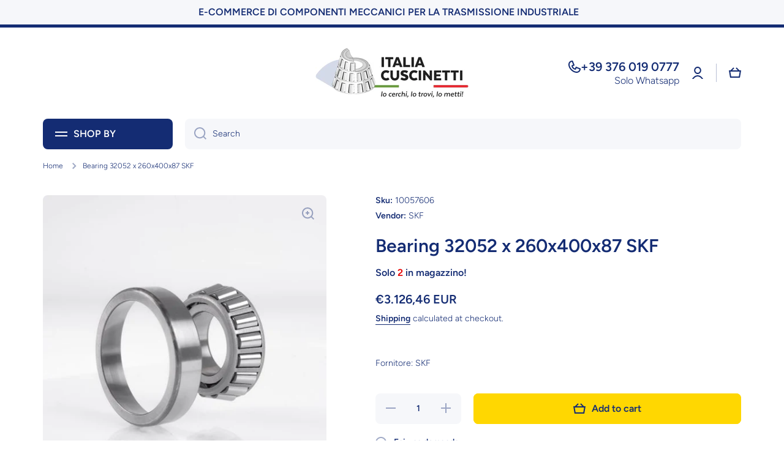

--- FILE ---
content_type: text/css
request_url: https://italiacuscinetti.com/cdn/shop/t/20/assets/custom-overrides.css?v=133937264395595849811760720514
body_size: -530
content:
#shopify-section-product-recommendations img,.product-recommendations img,.complementary-products img{width:220px!important;height:220px!important;object-fit:contain!important;display:block!important;margin:0 auto!important}#shopify-section-product-recommendations .grid__item,.product-recommendations__grid-item,.complementary-products__grid-item{text-align:center!important;justify-content:center!important;align-items:center!important;display:flex!important;flex-direction:column!important;max-width:260px!important}.product-recommendations__grid,.complementary-products__grid{display:flex!important;flex-wrap:wrap!important;justify-content:center!important;gap:20px!important}@media (max-width: 767px){.product-recommendations img,.complementary-products img{width:160px!important;height:160px!important}.product-recommendations__grid,.complementary-products__grid{gap:10px!important}}.complementary-products .product-card__image img{width:220px!important;height:220px!important;object-fit:contain!important;margin:0 auto!important;display:block!important}.complementary-products{text-align:center!important;display:flex!important;flex-wrap:wrap!important;justify-content:center!important;gap:20px!important}.product-recommendations img,.complementary-products img{width:220px!important;height:220px!important;object-fit:contain!important;margin:0 auto!important;display:block!important}.complementary-products .product-card,.product-recommendations .product-card{text-align:center!important;justify-content:center!important;align-items:center!important}@media all{html body{--custom-overrides-loaded: 1}}
/*# sourceMappingURL=/cdn/shop/t/20/assets/custom-overrides.css.map?v=133937264395595849811760720514 */
